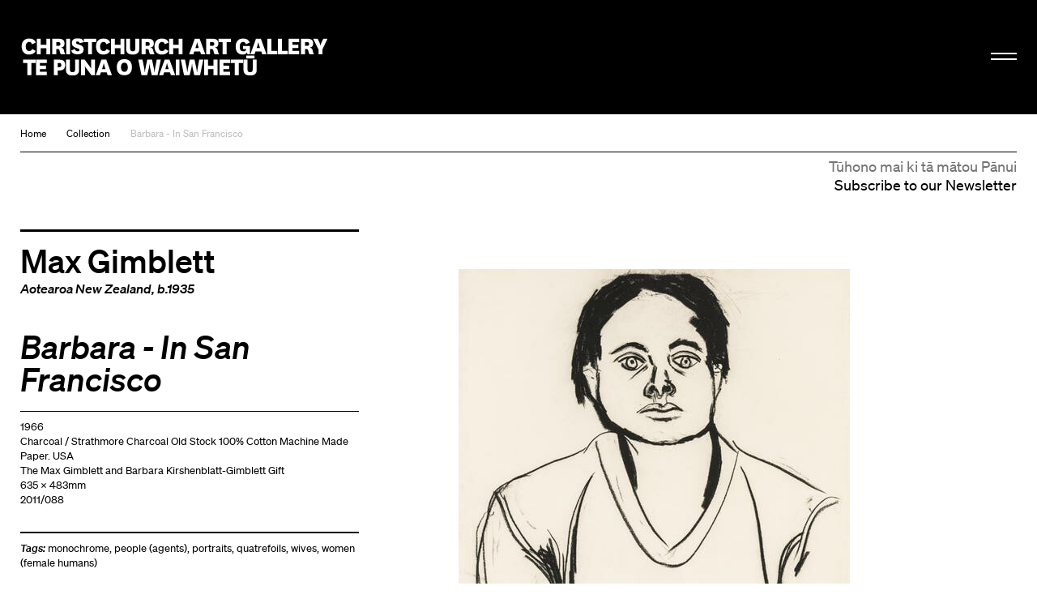

--- FILE ---
content_type: text/html; charset=utf-8
request_url: https://christchurchartgallery.org.nz/collection/2011-088/max-gimblett/barbara-in-san-francisco
body_size: 5820
content:
<!doctype html>
<head>
	

	

	

	

	<title>Barbara - In San Francisco | Christchurch Art Gallery Te Puna o Waiwhetū</title>

	
	
	  
	  
		
			<meta property="og:type" content="website">

			<meta property="og:title" content="Barbara - In San Francisco">

			<meta name="description" content="
		Welcome to the home of one of Aotearoa New Zealand's most important public art collections. We are open 10am to 5pm daily, and late nights on Wednesday until 9pm.
	">
			<meta property="og:description" content="
		Welcome to the home of one of Aotearoa New Zealand's most important public art collections. We are open 10am to 5pm daily, and late nights on Wednesday until 9pm.
	">

			<meta name="keywords"
				    content="">

			<meta name="viewport" content="width=device-width, initial-scale=1.0">

			<meta property="og:url" content="https://christchurchartgallery.org.nz/collection/2011-088/max-gimblett/barbara-in-san-francisco">
			
	      <meta property="og:image" content="https://christchurchartgallery.org.nz/media/cache/39/bb/39bbd8572ae26016702c23fc7bf536ce.jpg">
	      <meta property="og:image:width" content="475">
	      <meta property="og:image:height" content="630">
	    

			<meta name="twitter:card" content="summary">
	    
	    <meta name="twitter:title" content="Barbara - In San Francisco">
	    <meta name="twitter:description" content="
		Welcome to the home of one of Aotearoa New Zealand's most important public art collections. We are open 10am to 5pm daily, and late nights on Wednesday until 9pm.
	">
			
	    	<meta name="twitter:image" content="https://christchurchartgallery.org.nz/media/cache/39/bb/39bbd8572ae26016702c23fc7bf536ce.jpg">
			
		<meta name="pinterest" content="nopin" />
		

		
				<script type="text/javascript" src="/static-files/compiled/head.4d81d5c0.js"></script>
		

		
			<link href="/static-files/compiled/all.d175848b.css" rel="stylesheet" type="text/css"
						media="screen,projection,print">
		
		
			<link href="/static-files/compiled/print.756c0dc6.css" rel="stylesheet" type="text/css"
			      media="print">
		

		<noscript>
		  <link href="/static-files/c/noscript.css" rel="stylesheet"
				type="text/css" media="screen,projection">
		</noscript>
		
		
		<!-- Meta Pixel Code -->
		<script>
		!function(f,b,e,v,n,t,s)
		{if(f.fbq)return;n=f.fbq=function(){n.callMethod?
		n.callMethod.apply(n,arguments):n.queue.push(arguments)};
		if(!f._fbq)f._fbq=n;n.push=n;n.loaded=!0;n.version='2.0';
		n.queue=[];t=b.createElement(e);t.async=!0;
		t.src=v;s=b.getElementsByTagName(e)[0];
		s.parentNode.insertBefore(t,s)}(window, document,'script',
		'https://connect.facebook.net/en_US/fbevents.js');
		fbq('init', '806318484047094');
		fbq('track', 'PageView');
		</script>

		<noscript>
		<img height="1" width="1" style="display:none" 
				src="https://www.facebook.com/tr?id=806318484047094&ev=PageView&noscript=1"/>
		</noscript>
		<!-- End Meta Pixel Code -->

		<!-- Google Tag Manager -->
		<script>(function(w,d,s,l,i){w[l]=w[l]||[];w[l].push({'gtm.start':
			new Date().getTime(),event:'gtm.js'});var f=d.getElementsByTagName(s)[0],
			j=d.createElement(s),dl=l!='dataLayer'?'&l='+l:'';j.async=true;j.src=
			'https://www.googletagmanager.com/gtm.js?id='+i+dl;f.parentNode.insertBefore(j,f);
			})(window,document,'script','dataLayer','GTM-N6M4RR2');</script>
		<!-- End Google Tag Manager -->
		

		
		
	

	<link rel="apple-touch-icon" sizes="57x57" href="/static-files/icons/apple-icon-57x57.png">
<link rel="apple-touch-icon" sizes="60x60" href="/static-files/icons/apple-icon-60x60.png">
<link rel="apple-touch-icon" sizes="72x72" href="/static-files/icons/apple-icon-72x72.png">
<link rel="apple-touch-icon" sizes="76x76" href="/static-files/icons/apple-icon-76x76.png">
<link rel="apple-touch-icon" sizes="114x114" href="/static-files/icons/apple-icon-114x114.png">
<link rel="apple-touch-icon" sizes="120x120" href="/static-files/icons/apple-icon-120x120.png">
<link rel="apple-touch-icon" sizes="144x144" href="/static-files/icons/apple-icon-144x144.png">
<link rel="apple-touch-icon" sizes="152x152" href="/static-files/icons/apple-icon-152x152.png">
<link rel="apple-touch-icon" sizes="180x180" href="/static-files/icons/apple-icon-180x180.png">
<link rel="icon" type="image/png" sizes="192x192" href="/static-files/icons/android-icon-192x192.png">
<link rel="icon" type="image/png" sizes="32x32" href="/static-files/icons/favicon-32x32.png">
<link rel="icon" type="image/png" sizes="96x96" href="/static-files/icons/favicon-96x96.png">
<link rel="icon" type="image/png" sizes="16x16" href="/static-files/icons/favicon-16x16.png">
<link rel="manifest" href="/static-files/icons/manifest.json">
<meta name="msapplication-TileColor" content="#ffffff">
<meta name="msapplication-TileImage" content="/static-files/icons/ms-icon-144x144.png">
<meta name="theme-color" content="#ffffff">
</head>

<body class="no-base-background">
	
	<!-- Google Tag Manager (noscript) -->
	<noscript><iframe src="https://www.googletagmanager.com/ns.html?id=GTM-N6M4RR2"
		height="0" width="0" style="display:none;visibility:hidden"></iframe></noscript>
	<!-- End Google Tag Manager (noscript) -->
	
	<div class="background-wrap"></div><div class="header-spacer"></div><header id="header">
			<div class="header-wrap">
				<div class="header-inner-wrap">
					<div class="header-inner">
						<div class="bkg-close"></div><div class="logo-wrap">
							<div class="image-wrap">
								<a href="/" class="logo">Christchurch Art Gallery Te Puna o Waiwhetū</a>
							</div>
						</div><div class="search-wrap">
							<form action="/search">
								<input type="search" placeholder="Search" name="q">
							</form>
						</div><div class="hamburger-wrap">
    <button class="hamburger hamburger--collapse " type="button">
      <span class="hamburger-box">
        <span class="hamburger-inner"></span>
      </span>
    </button>
  </div><div class="menu-wrap">
							<div class="background-wrap"></div><div class="nav-wrap">
								<div class="primary-nav">
									<nav>
										<li>
											<a href="/exhibitions/">
												<span class="mi-span">Kā Whakaaturaka me kā Taiopeka</span>
													<br />
												<span class="en-span">Exhibitions and Events</span>
											</a>
										</li>
										<li>
											<a href="/support/">
												<span class="mi-span">Te Whai Wāhi mai</span>
													<br />
												<span class="en-span">Get Involved</span>
											</a>
										</li>
										<li>
										<a href="/collection/">
											<span class="mi-span">Kohika</span>
												<br />
											<span class="en-span">Collection</span>
										</li>
										<li>
											<a href="https://shop.christchurchartgallery.org.nz/" target="_blank">
												<span class="mi-span">Toa</span>
													<br />
												<span class="en-span">Shop</span>	
											</a>
										</li>
									</nav><div class="follow">
										<a href="https://www.facebook.com/chchartgallery/" class="face">Facebook</a>
										<a href="http://instagram.com/chchartgallery/" class="gram">Instagram</a>
										<a href="https://www.youtube.com/user/ChchArtGallery" class="tube">Youtube</a>
										<a href="https://www.xiaohongshu.com/user/profile/6667c5250000000007005624?xhsshare=CopyLink&appuid=6667c5250000000007005624&apptime=1724711059&share_id=386341e63f0c4bdda2763844923e8037" class="xiao">Xiaohongshu</a>
									</div>
								</div><div class="secondary-nav">
									<nav>
										<li>
											<a href="/visit/">
											 <span class="mi-span">Toro mai</span>
													<br />
												<span class="en-span">Visit</span>	
											</a>
										</li><li>
											<a href="/education/">
												<span class="mi-span">Mātauraka</span>
													<br />
												<span class="en-span">Education</span>	
											</a>
										</li><li>
											<a href="/venues/">
												<span class="mi-span">Te Rīhi Wāhi</span>
													<br />
												<span class="en-span">Venue Hire</span>	
											</a>
										</li><li>
											<a href="/about/">
												<span class="mi-span">Mō Mātou</span>
													<br />
												<span class="en-span">About Us</span>	
											</a>
										</li><li>
											<a href="/mygallery/">
												<span class="mi-span">Taku Wharetoi</span>
													<br />
												<span class="en-span">My Gallery</span>	
											</a>
										</li><li>
											<a href="/multimedia/">
												<span class="mi-span">Kiriata me kā Hopukaka Oro</span>
													<br />
												<span class="en-span">Film and Audio</span>	
											</a>
										</li>
									</nav>
								</div><div class="search-result-wrap">
									<div class="search-suggestions"><div class="inner"></div></div>
								</div>
							</div><div class="bullentin-menu">
    <div class="background-wrap" style="background-color: #ffffff"></div>
    <div class="bulletin-inner">
      <div class="title-wrap">
        <div class="letter-wrap">
          <a href="/bulletin/">
            <p class="b">B.</p>
          </a>
        </div><div class="intro-wrap">
          <div class="text">
            <p><strong>Bulletin</strong><br />New Zealand's leading&nbsp;<br />gallery&nbsp;magazine</p>
          </div>
        </div>
      </div><div class="link-wrap">
        <nav class="categories">
          <a href="/?section=notes">
            
            <span class="en-span">Notes</span>
          </a><a href="/bulletin/category/commentary">
              
              <span class="en-span">Commentary</span>
            </a><a href="/bulletin/category/artist-profile">
              
              <span class="en-span">Artist Profile</span>
            </a><a href="/bulletin/category/article">
              
              <span class="en-span">Article</span>
            </a><a href="/bulletin/category/directors-foreword">
              
              <span class="en-span">Director&#39;s Foreword</span>
            </a><a href="/bulletin/category/my-favourite">
              
              <span class="en-span">My Favourite</span>
            </a><a href="/bulletin/category/interview">
              
              <span class="en-span">Interview</span>
            </a></nav><div class="bulletin-list"><div class="bulletin-listing">
                <a href="/bulletin/222/directors-foreword">
                  <p>Director&#39;s Foreword<br></p>
                  <p class="category">Director&#39;s Foreword</p>
                </a>
              </div><div class="bulletin-listing">
                <a href="/bulletin/222/living-archives">
                  <p>Living Archives<br></p>
                  <p class="category">Interview</p>
                </a>
              </div><div class="bulletin-listing">
                <a href="/bulletin/222/raymond-mcintyre">
                  <p>Raymond McIntyre<br>Heave a brick at the clock, smash the ornaments, boil the piano</p>
                  <p class="category">Artist Profile</p>
                </a>
              </div><div class="bulletin-listing">
                <a href="/bulletin/222/te-mauri-o-te-puna-springs-into-life">
                  <p>Te Mauri o te Puna Springs Into Life<br></p>
                  <p class="category">Interview</p>
                </a>
              </div></div></div>
    </div>
  </div></div>
					</div>
				</div>
			</div>
		</header>
	

	<main id="content">
				<nav class="crumbs">
					<a href="/">Home</a><a href="/collection/">Collection</a><a href="/collection/2011-088/max-gimblett/barbara-in-san-francisco">Barbara - In San Francisco</a></nav><div class="subscribe-base-wrap">
					<a class="subscribe" href="/signup">
						<span class="mi-span">Tūhono mai ki tā mātou Pānui</span>
							<br />
						<span class="en-span">Subscribe to our Newsletter</span>	
					</a>
				</div>
<article class="collection-item">
  <div class="text-wrap">
    <header>
      
        
        <h1><a href="/collection/?artist=2502">Max Gimblett</a></h1>
        <p class="detail">
              <a href="/collection/?nationality=1" title="Aotearoa New Zealand">Aotearoa New Zealand</a>, b.1935</p>
        
      
      <h2>Barbara - In San Francisco</h2>
      
    </header><section class="details">
      
  

  <ul class="item-credit">
    
      
        <li>1966</li>
      
    
      
        <li>Charcoal / Strathmore Charcoal Old Stock 100% Cotton Machine Made Paper. USA</li>
      
    
      
    
      
        <li>The Max Gimblett and Barbara Kirshenblatt-Gimblett Gift</li>
      
    
      
    
      
        <li>
      635 x
      483mm
    </li>
      
    
      
        <li>2011/088</li>
      
    
      
    
  </ul>
    </section><section class="links">
      

      

      
        <p>
          <em>Tags:</em>
          
            <a href="/collection/?tag=3282"
               title="monochrome/color-related attributes/color (perceived attribute)/&lt;color and color-related phenomena&gt;/Color (Facet)/PHYSICAL ATTRIBUTES FACET">monochrome</a>,
          
            <a href="/collection/?tag=3254"
               title="people (agents)/People/AGENTS FACET">people (agents)</a>,
          
            <a href="/collection/?tag=3319"
               title="portraits/&lt;visual works by subject type&gt;/visual works (works)/Visual Works (Hierarchy Name)/Visual and Verbal Communication (Hierarchy Name)/OBJECTS FACET">portraits</a>,
          
            <a href="/collection/?tag=3329"
               title="quatrefoils/geometric motifs/motifs/design elements (attributes)/Design Elements/PHYSICAL ATTRIBUTES FACET">quatrefoils</a>,
          
            <a href="/collection/?tag=3721"
               title="wives/spouses/&lt;people by family relationship&gt;/people (agents)/People/AGENTS FACET">wives</a>,
          
            <a href="/collection/?tag=3247"
               title="women (female humans)/&lt;people by gender&gt;/people (agents)/People/AGENTS FACET">women (female humans)</a>
          
        </p>
      

      

      

      <div class="artsets-add-button">
  <a class="add-link" href="/mygallery/global/add?ctype=collection.item&amp;ids=7117"><span>Save to My Gallery</span></a>
</div>
    </section>

    
      
    

    

    
  </div><div class="extra">
    <section class="images slider">
      <div class="gallery-listing slider-item">
        
          
        
        

  

	
		
	
	
	
		
	

	

	
	<div class="image" >
		
		<img src="/media/cache/38/b1/38b160f175f9fedfd1b000e47f3cc8e8.jpg" width=483 height=640
				 alt="Image: uploads/2025_06/2011_088.jpg">
		
		
	</div>

      </div>
      
    </section>
    
  </div>

  <div class="bottom-text-wrap">
    
    

    
  </div>

  </article>
</main><footer id="footer" class="">
			<div class="footer-inner">
				<div class="subscribe-wrap">
					<a class="subscribe" href="/signup">
						<span class="mi-span">Tūhono mai ki tā mātou Pānui</span>
							<br />
						<span class="en-span">Subscribe to our Newsletter</span>
				</div>
				<div class="logo-wrap">
					<a href="/" class="logo">Christchurch Art Gallery Te Puna o Waiwhetū</a>
				</div><div class="info-wrap">
					<div class="text-wrap">
						<div class="text">
							
							<div class="en-block">
								<p>OPEN 7 DAYS 10am &ndash; 5pm, Wednesday 10am &ndash; 9pm</p>
<p>&nbsp;</p>
							</div>
						</div><div class="text">
							<div class="mi-block">
									<p>Kai te koko o Worcester Boulevard me Montreal Street, pouaka poutāpeta 2626, Ōtautahi 8140, Aotearoa</p>
								</div>
								<br />
							<div class="en-block">
								<p>Cnr Worcester Boulevard and Montreal Street, PO Box 2626, Ōtautahi Christchurch 8140, Aotearoa New Zealand (<a class="" href="tel:+64 3 9417300" target="_blank" rel="noopener noreferrer">+64)-3-9417300</a> <br /><a href="mailto:info@christchurchartgallery.org.nz">Email</a></p>
							</div>
						</div><div class="text">
							
							<div class="en-block">
								
							</div>
						</div>
					</div>
					<div class="sponsor-wrap">
						<div class="sponsor-list">
							<a class="sponsor-listing ccc" href="http://ccc.govt.nz/">&nbsp;</a>
							
							<a class="sponsor-listing verum" href="https://www.verumgroup.co.nz/">&nbsp;</a>
							
						</div>
					</div>
					<div class="copywrite-wrap">
						<div class="text">
							<div class="mi-block">
									<p>Kai raro kā ata i te manatārua, ā, kāore e āhei ana te tiki ake, te whakamahi rānei, atu i tā te Copyright Act 1994 e whakaae ana, mehemea kāore kia whakaaetia rawatia. Kai tēnei whāraki ētahi mōhiohio anō.</p>
								</div>
								<br />
							<div class="en-block">
								<p>Images are subject to copyright and, except as allowed by the Copyright Act 1994, may not be downloaded or otherwise used without express consent. See <a href="/about/reproductions">this page</a> for further information.</p>
							</div>
						</div>
					</div>
				</div>
			</div>
		</footer>

		<script type="text/javascript">
			(function (NS) {
				NS.SEARCH_URL = "/search";
				NS.TAG_DATA_URL = "/_api/tags";
				NS.HOME_URL =  "/";
				NS.GOOGLE_API_KEY = "AIzaSyCfN_5-ilyZx4ppvPl5BkV-BYR8F2IdAAA";
			})(window.cagtpow);
		</script>
		
				<script type="text/javascript" src="/static-files/compiled/all.f0844da0.js"></script>
		
		

		
  <script type="text/javascript"
          src="/cms/editor.js"></script>



		
	

	
		<script type="text/javascript">var gaJsHost = (("https:" == document.location.protocol) ? "https://ssl." : "http://www.");document.write(unescape("%3Cscript src='" + gaJsHost + "google-analytics.com/ga.js' type='text/javascript'%3E%3C/script%3E"));</script><script type="text/javascript">var pageTracker = _gat._getTracker("UA-2660651-39");pageTracker._trackPageview();</script>
		<script type="text/javascript">
		  var _gaq = _gaq || [];
		  _gaq.push(['_setAccount', 'UA-33235383-1']);
		  _gaq.push(['_trackPageview']);

		  (function() {
		    var ga = document.createElement('script'); ga.type = 'text/javascript'; ga.async = true;
		    ga.src = ('https:' == document.location.protocol ? 'https://ssl' : 'http://www') + '.google-analytics.com/ga.js';
		    var s = document.getElementsByTagName('script')[0]; s.parentNode.insertBefore(ga, s);
		  })();
		</script>
	
</body>